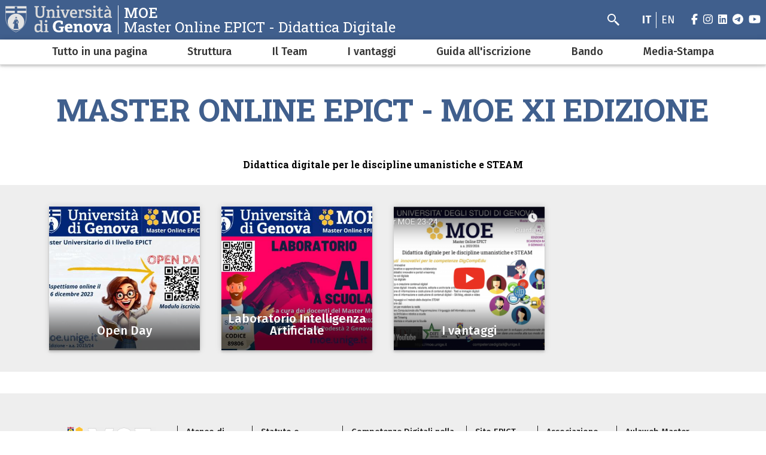

--- FILE ---
content_type: text/html; charset=UTF-8
request_url: https://moe.unige.it/
body_size: 4177
content:
<!DOCTYPE html>
<html lang="it" dir="ltr">
  <head>
    <meta charset="utf-8" />
<meta name="Generator" content="Drupal 10 (https://www.drupal.org)" />
<meta name="MobileOptimized" content="width" />
<meta name="HandheldFriendly" content="true" />
<meta name="viewport" content="width=device-width, initial-scale=1, minimum-scale=1" />
<meta name="theme-color" content="#000000" />
<link rel="icon" href="/themes/custom/cama/favicon.ico" type="image/vnd.microsoft.icon" />
<link rel="alternate" hreflang="en" href="https://moe.unige.it/en" />
<link rel="alternate" hreflang="it" href="https://moe.unige.it/" />
<link rel="canonical" href="https://moe.unige.it/front" />
<link rel="shortlink" href="https://moe.unige.it/node/1" />

    <title>Benvenuti | MOE</title>
    <link rel="stylesheet" media="all" href="/sites/moe.unige.it/files/css/css_aMPERgREjM7MWpbOhnaFlZ2Y2mv7Et6Xt20_dCtDrRE.css?delta=0&amp;language=it&amp;theme=cama&amp;include=eJwliEEOgDAIwD6EcvY5DMmyyMQMdNnvje7StGWqhMksPBpdwF-yqbWpWS2RLh5Dy5nnC2M4SmzYRdmqgA8PqZjIBZ4i3fHnWm2_VV4qSSVC" />
<link rel="stylesheet" media="all" href="/sites/moe.unige.it/files/css/css_aW2hv-Yq6P5fPwYLVRzQ0sOK8CCiO60hUNjgrCTj4AA.css?delta=1&amp;language=it&amp;theme=cama&amp;include=eJwliEEOgDAIwD6EcvY5DMmyyMQMdNnvje7StGWqhMksPBpdwF-yqbWpWS2RLh5Dy5nnC2M4SmzYRdmqgA8PqZjIBZ4i3fHnWm2_VV4qSSVC" />
<link rel="stylesheet" media="all" href="//cdnjs.cloudflare.com/ajax/libs/normalize/8.0.1/normalize.min.css" />
<link rel="stylesheet" media="all" href="//fonts.googleapis.com/css2?family=Fira+Sans:ital,wght@0,400;0,500;0,600;0,700;0,800;0,900;1,400;1,500;1,600;1,700&amp;family=Roboto+Slab:wght@400;500;700;800;900&amp;display=swap" />
<link rel="stylesheet" media="all" href="/sites/moe.unige.it/files/css/css_1gfldELdU0NpC1ssldHVehZZn-CX35_zsEkIwBym-hg.css?delta=4&amp;language=it&amp;theme=cama&amp;include=eJwliEEOgDAIwD6EcvY5DMmyyMQMdNnvje7StGWqhMksPBpdwF-yqbWpWS2RLh5Dy5nnC2M4SmzYRdmqgA8PqZjIBZ4i3fHnWm2_VV4qSSVC" />

    
  </head>
  <body class="dark">
        <div role="navigation" aria-labelledby="teleporter">
      <a id="teleporter" href="#main-content" class="visually-hidden focusable">
        Salta al contenuto principale
      </a>
    </div>
    
      <div class="dialog-off-canvas-main-canvas" data-off-canvas-main-canvas>
    <div class="layout-container dark">

  
        
    <div id="header-bg" class=" dark" aria-hidden="true"></div>
  
  <header role="banner" id="header-hat" class="">
        <div class="header-branding">
    <div id="block-cama-branding">
  
    
      <h1>
   
      <div id="branding-logo-container" class="dark">
                  <a href="https://unige.it" rel="home">
                  
            <img class="logo-large" src="https://unige.it/frontend/logo/24.svg" alt="MOE" aria-hidden="true">
                            
            <img class="logo-small" src="https://unige.it/frontend/logo/26.svg" alt="MOE" aria-hidden="true">
                    </a>
                <div class="site-name-slogan">
          <a href="/" rel="home">
            <div class="site-name">MOE</div>
                      <div class="site-slogan">Master Online EPICT - Didattica Digitale</div>
                    </a>
        </div>
      </div>     </a>  
  </h1>
  </div>
<div class="search-block-form" data-drupal-selector="search-block-form" id="block-cama-search" role="search">
  
      <h2>Cerca</h2>
    
      <form block="block-cama-search" action="/search/node" method="get" id="search-block-form" accept-charset="UTF-8">
  <div class="js-form-item form-item js-form-type-search form-item-keys js-form-item-keys form-no-label">
      <label for="edit-keys" class="visually-hidden">Cerca</label>
        <input title="Cerca" placeholder="Cerca" id="cama-search-block-search" data-drupal-selector="edit-keys" type="search" name="keys" value="" size="15" maxlength="128" class="form-search" />

        </div>
<div data-drupal-selector="edit-actions" class="form-actions js-form-wrapper form-wrapper" id="edit-actions"><input id="cama-search-block-image-button" data-drupal-selector="edit-submit" type="image" name="op" src="/themes/custom/cama/icons/search.svg" class="image-button js-form-submit form-submit" />
</div>

</form>

  </div>
<div class="language-switcher-language-url" id="block-languageswitcher" role="navigation">
  
    
      <ul block="block-languageswitcher" class="language-switcher"><li hreflang="it" data-drupal-link-system-path="&lt;front&gt;" class="is-active" aria-current="page"><a href="/" class="language-link is-active" hreflang="it" data-drupal-link-system-path="&lt;front&gt;" aria-current="page">it</a></li><li hreflang="en" data-drupal-link-system-path="&lt;front&gt;"><a href="/en" class="language-link" hreflang="en" data-drupal-link-system-path="&lt;front&gt;">en</a></li></ul>
  </div>

    
    

  
  <ul class="social">
          <li>
        <a href="https://www.facebook.com/profile.php?id=61552945784136">
          <i class="fab fa-facebook-f"></i>
          <span class="visually-hidden" aria-hidden="true">facebook</span>
        </a>
      </li>
        
          <li>  
        <a href="https://www.instagram.com/mastermoeepict/">
          <i class="fab fa-instagram"></i>
          <span class="visually-hidden" aria-hidden="true">instagram</span>
        </a>
      </li>
    
          <li>
        <a href="https://www.linkedin.com/school/universit-degli-studi-di-genova/">
          <i class="fab fa-linkedin"></i>
          <span class="visually-hidden" aria-hidden="true">linkedin</span>
        </a>
      </li>
    
          <li>
        <a href="https://t.me/UniGenova_official">
          <i class="fab fa-telegram-plane"></i>
          <span class="visually-hidden" aria-hidden="true">telegram</span>
        </a>
      </li>
    
        
          <li>
        <a href="https://www.youtube.com/@masterepict">
          <i class="fab fa-youtube"></i>
          <span class="visually-hidden" aria-hidden="true">youtube</span>
        </a>
      </li>
    
      </ul>

  

    <div id="header-button-menu">
      <div class="hamburger hamburger--close" aria-hidden="true">
        <div class="hamburger-box">
          <div class="hamburger-inner"></div>
        </div>
      </div>
          </div>
    
  </div>

      <div>
    <nav role="navigation" aria-labelledby="block-cama-main-menu-menu" id="block-cama-main-menu">
            
  <h2 class="visually-hidden" id="block-cama-main-menu-menu">Navigazione principale</h2>
  

                
                                                <ul block="block-cama-main-menu" class="dark ss_mega_menu main-menu">
        
        
                                                

          <li class="level-0 menu-item">
            
            <a href="/tutto-in-una-pagina" title="Il MOE è un percorso finalizzato alla formazione e aggiornamento di docenti e formatori sulle più innovative metodologie e tecnologie per la didattica." data-drupal-link-system-path="node/2">Tutto in una pagina</a>
            
            
          </li>
                                                

          <li class="level-0 menu-item">
            
            <a href="/struttura" title="Master in didattica digitale per docenti della scuola di ogni ordine e grado. Master robotica coding didattica istruzione professori maestri istituti scolastici italia" data-drupal-link-system-path="node/3">Struttura</a>
            
            
          </li>
                                                

          <li class="level-0 menu-item">
            
            <a href="/il-team" title="Il team di formatori del MOE è composto da docenti di UniGe e esperti facenti parte dell&#039;associazione EPICT." data-drupal-link-system-path="node/4">Il Team</a>
            
            
          </li>
                                                

          <li class="level-0 menu-item">
            
            <a href="/vantaggi" data-drupal-link-system-path="node/404">I vantaggi</a>
            
            
          </li>
                                                

          <li class="level-0 menu-item">
            
            <a href="/date-importanti" title="Il conseguimento del MOE (Master Online EPICT) ha validità ai fini delle Graduatorie della Scuola. I partecipanti ottengono il Titolo di Master Universitario di Primo Livello e la Certificazione EPICT GOLD." data-drupal-link-system-path="node/5">Guida all&#039;iscrizione</a>
            
            
          </li>
                                                

          <li class="level-0 menu-item">
            
            <a href="/open-day" data-drupal-link-system-path="node/14">Bando</a>
            
            
          </li>
                                                

          <li class="level-0 menu-item">
            
            <a href="/media-stampa" data-drupal-link-system-path="node/446">Media-Stampa</a>
            
            
          </li>
                </ul>
          

    
  </nav>

  </div>

  </header> 

  

  

    <div>
    <div data-drupal-messages-fallback class="hidden"></div>

  </div>


  

  <main role="main">
    <a id="main-content" tabindex="-1"></a>
        <div class="layout-content-top">
        <div>
    <div id="block-kit9welcomeblurb">
  
    
      


<div class="welcomeblurb">
  
    <div class="container">
    <center><h1><strong>MASTER ONLINE EPICT - MOE XI EDIZIONE</strong></h1><h4><strong>Didattica digitale per le discipline umanistiche e STEAM</strong></h4></center> 
  </div>
   
</div>


  </div>
<div class="views-element-container" id="block-views-block-scelti-redazione-scelti">
  
    
      <div block="block-views-block-scelti-redazione-scelti"><div class="js-view-dom-id-2a5e24920e58dd82af0f1cfaaa6cff5f6a291cfb18252c8ef99180162cc0da0c">
  
  
  

  
  
  

  <div class="container">
  <div class="scelti">
          <div class="scelto"><a href="/node/440">
  <div class="scelto-img">
      <img loading="lazy" src="/sites/moe.unige.it/files/styles/large/public/2023-11/2-Open%20Day.jpg?itok=3C_zkB5P" />



  </div>
  <div class="caption">
    <h2>Open Day</h2>
  </div>
</a></div>
          <div class="scelto"><a href="/lab-IA">
  <div class="scelto-img">
      <img loading="lazy" src="/sites/moe.unige.it/files/styles/large/public/2023-12/Laboratorio%20IA%20con%20SOFIA.jpg?itok=HJyHFD0x" />



  </div>
  <div class="caption">
    <h2>Laboratorio Intelligenza Artificiale </h2>
  </div>
</a></div>
          <div class="scelto"><a href="/vantaggi">
  <div class="scelto-img">
      <img loading="lazy" src="/sites/moe.unige.it/files/styles/large/public/2023-11/Schermata%202023-11-24%20alle%2013.25.44.png?itok=Dvp9xvNK" />



  </div>
  <div class="caption">
    <h2>I vantaggi</h2>
  </div>
</a></div>
    </div>
</div>
    

  
  

  
  
</div>
</div>

  </div>

  </div>

    </div>
      

        
                  
                        
            <div class="container">  
        <div class="row">
          
          <div class="col-md-10 offset-md-1">
              <div>
    <div id="block-cama-content">
  
    
      <article>

  
    

  
  <div>
    
  </div>

</article>

  </div>

  </div>

          </div>

                  </div>
      </div>

        
  </main>

  

  <footer role="contentinfo">
    
            <div class="footer">
        <div class="container">
          <div class="footer-content-flex footer-content-flex-center">
                        <div class="footer-logo">
                                                                              <img src="/sites/moe.unige.it/files/styles/logo_footer/public/2022-06/footer3_0.png?itok=2AEwIHRf" alt="footer moe master online epict disfor dibris">
                               
            </div>
                        <div>
                            <div class="footer-content">
                  <div>
    <nav role="navigation" aria-labelledby="block-piedipagina-menu" id="block-piedipagina">
            
  <h2 class="visually-hidden" id="block-piedipagina-menu">Piè di pagina</h2>
  

        
              <ul block="block-piedipagina" class="dark ss_mega_menu">
              <li>
        <a href="https://unige.it/it/">Ateneo di Genova</a>
              </li>
          <li>
        <a href="https://unige.it/regolamenti/">Statuto e Regolamenti</a>
              </li>
          <li>
        <a href="https://competenzedigitali.unige.it/">Competenze Digitali nella Scuola</a>
              </li>
          <li>
        <a href="http://epict.unige.it/">Sito EPICT UniGe</a>
              </li>
          <li>
        <a href="http://assoepict.it/">Associazione EPICT</a>
              </li>
          <li>
        <a href="https://master.aulaweb.unige.it/">Aulaweb Master UniGe</a>
              </li>
        </ul>
  


  </nav>

  </div>

              </div>
                          </div>
          </div>
          <div class="footer-content-flex">
          

  
  <ul class="social">
          <li>
        <a href="https://www.facebook.com/profile.php?id=61552945784136">
          <i class="fab fa-facebook-f"></i>
          <span class="visually-hidden" aria-hidden="true">facebook</span>
        </a>
      </li>
        
          <li>  
        <a href="https://www.instagram.com/mastermoeepict/">
          <i class="fab fa-instagram"></i>
          <span class="visually-hidden" aria-hidden="true">instagram</span>
        </a>
      </li>
    
          <li>
        <a href="https://www.linkedin.com/school/universit-degli-studi-di-genova/">
          <i class="fab fa-linkedin"></i>
          <span class="visually-hidden" aria-hidden="true">linkedin</span>
        </a>
      </li>
    
          <li>
        <a href="https://t.me/UniGenova_official">
          <i class="fab fa-telegram-plane"></i>
          <span class="visually-hidden" aria-hidden="true">telegram</span>
        </a>
      </li>
    
        
          <li>
        <a href="https://www.youtube.com/@masterepict">
          <i class="fab fa-youtube"></i>
          <span class="visually-hidden" aria-hidden="true">youtube</span>
        </a>
      </li>
    
      </ul>

  
          </div>
        </div><!-- container -->
      </div>
      
      <div class="footer-info">
        <div class="layout-content-grid layout-content-grid-col-1 ">
          <div class="layout-content">
            <div class="footer-info-grid">
              
                            <div>
                                                  <a href="mailto:competenzedigitali@unige.it">competenzedigitali@unige.it</a>
                  <br>
                                
                              </div>
              
              
                          </div>
          </div>
        </div>
      </div>
    
    <div class="footer-second footer-content-flex">
      <div class="footer-second-content container">
        <ul>
          <li>
            <a href="https://unige.it/privacy/cookie" title="cookie policy">cookie policy</a>
          </li>
          <li>
            <a href="https://unige.it/privacy" title="privacy">privacy</a>
          </li>
          <li>
            <a href="/sites/moe.unige.it/files/dichiarazione-accessibilita.pdf" title="dichiarazione di accessibilità">dichiarazione di accessibilità</a>
          </li>
        </ul>
      </div>
    </div>

  </footer>

</div>
  </div>

    
    <script type="application/json" data-drupal-selector="drupal-settings-json">{"path":{"baseUrl":"\/","pathPrefix":"","currentPath":"node\/1","currentPathIsAdmin":false,"isFront":true,"currentLanguage":"it"},"pluralDelimiter":"\u0003","suppressDeprecationErrors":true,"statistics":{"data":{"nid":"1"},"url":"\/core\/modules\/statistics\/statistics.php"},"ajaxTrustedUrl":{"\/search\/node":true},"user":{"uid":0,"permissionsHash":"92b22c107ad4e45c155c923bf5603a5c56839618ab2be0ef42bd1083ea00b40e"}}</script>
<script src="/sites/moe.unige.it/files/js/js_MEkrzfKWjqAqAu2dJYjricVSLPI1UYya7GWCdFqRyTA.js?scope=footer&amp;delta=0&amp;language=it&amp;theme=cama&amp;include=eJxFyEEKgDAMBMAPVfumbQolEE3prgd_L-LB44zhQG2ZohZmsZcjsiE26g4_x3dKKxTklBtrX9dE7P888ogcDw"></script>
<script src="//cdnjs.cloudflare.com/ajax/libs/font-awesome/6.5.1/js/all.min.js" crossorigin="anonymous"></script>
<script src="/sites/moe.unige.it/files/js/js_kRh2ZmNNJLPrN5PXR87lZ6bmpEko9_kKXBYSRuVR5J8.js?scope=footer&amp;delta=2&amp;language=it&amp;theme=cama&amp;include=eJxFyEEKgDAMBMAPVfumbQolEE3prgd_L-LB44zhQG2ZohZmsZcjsiE26g4_x3dKKxTklBtrX9dE7P888ogcDw"></script>

  </body>
</html>


--- FILE ---
content_type: text/css
request_url: https://moe.unige.it/sites/moe.unige.it/files/css/css_aMPERgREjM7MWpbOhnaFlZ2Y2mv7Et6Xt20_dCtDrRE.css?delta=0&language=it&theme=cama&include=eJwliEEOgDAIwD6EcvY5DMmyyMQMdNnvje7StGWqhMksPBpdwF-yqbWpWS2RLh5Dy5nnC2M4SmzYRdmqgA8PqZjIBZ4i3fHnWm2_VV4qSSVC
body_size: 1161
content:
/* @license GPL-2.0-or-later https://www.drupal.org/licensing/faq */
.text-align-left{text-align:left;}.text-align-right{text-align:right;}.text-align-center{text-align:center;}.text-align-justify{text-align:justify;}.align-left{float:left;}.align-right{float:right;}.align-center{display:block;margin-right:auto;margin-left:auto;}
.fieldgroup{padding:0;border-width:0;}
.container-inline div,.container-inline label{display:inline-block;}.container-inline .details-wrapper{display:block;}.container-inline .hidden{display:none;}
.clearfix::after{display:table;clear:both;content:"";}
.js details:not([open]) .details-wrapper{display:none;}
.hidden{display:none;}.visually-hidden{position:absolute !important;overflow:hidden;clip:rect(1px,1px,1px,1px);width:1px;height:1px;word-wrap:normal;}.visually-hidden.focusable:active,.visually-hidden.focusable:focus-within{position:static !important;overflow:visible;clip:auto;width:auto;height:auto;}.invisible{visibility:hidden;}
.item-list__comma-list,.item-list__comma-list li{display:inline;}.item-list__comma-list{margin:0;padding:0;}.item-list__comma-list li::after{content:", ";}.item-list__comma-list li:last-child::after{content:"";}
.js .js-hide{display:none;}.js-show{display:none;}.js .js-show{display:block;}@media (scripting:enabled){.js-hide.js-hide{display:none;}.js-show{display:block;}}
.nowrap{white-space:nowrap;}
.position-container{position:relative;}
.reset-appearance{margin:0;padding:0;border:0 none;background:transparent;line-height:inherit;-webkit-appearance:none;appearance:none;}
.resize-none{resize:none;}.resize-vertical{min-height:2em;resize:vertical;}.resize-horizontal{max-width:100%;resize:horizontal;}.resize-both{max-width:100%;min-height:2em;resize:both;}
.system-status-counter__status-icon{display:inline-block;width:25px;height:25px;vertical-align:middle;}.system-status-counter__status-icon::before{display:block;width:100%;height:100%;content:"";background-repeat:no-repeat;background-position:center 2px;background-size:16px;}.system-status-counter__status-icon--error::before{background-image:url(/core/misc/icons/e32700/error.svg);}.system-status-counter__status-icon--warning::before{background-image:url(/core/misc/icons/e29700/warning.svg);}.system-status-counter__status-icon--checked::before{background-image:url(/core/misc/icons/73b355/check.svg);}
.system-status-report-counters__item{width:100%;margin-bottom:0.5em;padding:0.5em 0;text-align:center;white-space:nowrap;background-color:rgba(0,0,0,0.063);}@media screen and (min-width:60em){.system-status-report-counters{display:flex;flex-wrap:wrap;justify-content:space-between;}.system-status-report-counters__item--half-width{width:49%;}.system-status-report-counters__item--third-width{width:33%;}}
.system-status-general-info__item{margin-top:1em;padding:0 1em 1em;border:1px solid #ccc;}.system-status-general-info__item-title{border-bottom:1px solid #ccc;}
.tablesort{display:inline-block;width:16px;height:16px;background-size:100%;}.tablesort--asc{background-image:url(/core/misc/icons/787878/twistie-down.svg);}.tablesort--desc{background-image:url(/core/misc/icons/787878/twistie-up.svg);}
.views-align-left{text-align:left;}.views-align-right{text-align:right;}.views-align-center{text-align:center;}.views-view-grid .views-col{float:left;}.views-view-grid .views-row{float:left;clear:both;width:100%;}.views-display-link + .views-display-link{margin-left:0.5em;}
.welcomeblurb{background:var(--colorWhite);color:var(--colorBlack);text-align:center;padding:1em 2em;font-family:var(--fontSerif);word-break:break-word;}.welcomeblurb a,.welcomeblurb :is(h1,h2,h3,h4,h5,h6),.welcomeblurb a:hover{color:var(--colorBlack);}.welcomeblurb-image{overflow:hidden;height:calc(100vh);position:relative;display:flex;align-items:center;}.welcomeblurb-image .welcomeblurb-image-text{padding:16% 0 4em 0;}.welcomeblurb-image-picture{position:absolute;top:0;width:100%;height:100%;z-index:-1;}.welcomeblurb-image picture img{width:100%;height:100%;object-fit:cover;transform:scale(1.0);animation:welcome 4s linear 1s 1 backwards;}@keyframes welcome{0%{transform:scale(1.2);}100%{transform:scale(1.0);}}.welcomeblurb-image .welcomeblurb-image-text,.welcomeblurb-image .welcomeblurb-image-text a,.welcomeblurb-image :is(h1,h2,h3,h4,h5,h6){color:var(--colorWhite);}.welcomeblurb-image .welcomeblurb-image-text.black,.welcomeblurb-image .welcomeblurb-image-text.black a,.welcomeblurb-image .welcomeblurb-image-text.black :is(h1,h2,h3,h4,h5,h6){color:var(--colorBlack);}.welcomeblurb-image :is(h1,h2,h3,h4,h5,h6){font-weight:var(--fontWeightExtraBold);}@media screen and (min-width:1024px){.welcomeblurb-image .welcomeblurb-image-text{width:100%;padding:0;}}
